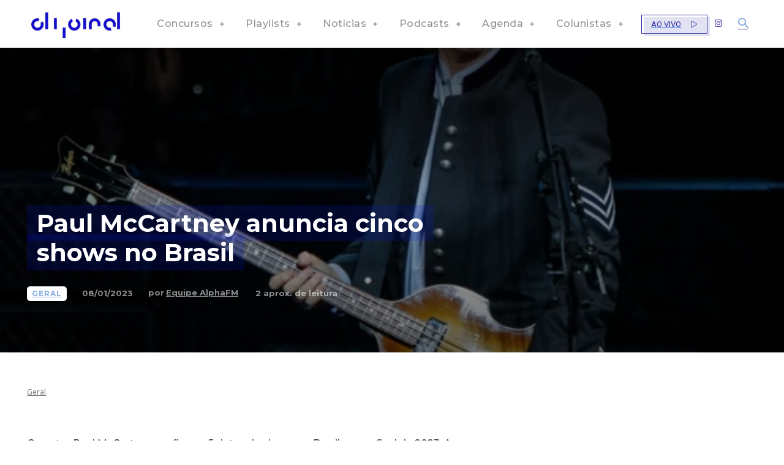

--- FILE ---
content_type: text/html; charset=utf-8
request_url: https://www.google.com/recaptcha/api2/aframe
body_size: 151
content:
<!DOCTYPE HTML><html><head><meta http-equiv="content-type" content="text/html; charset=UTF-8"></head><body><script nonce="MSV0irZ9ihv6LzkMYAyfSg">/** Anti-fraud and anti-abuse applications only. See google.com/recaptcha */ try{var clients={'sodar':'https://pagead2.googlesyndication.com/pagead/sodar?'};window.addEventListener("message",function(a){try{if(a.source===window.parent){var b=JSON.parse(a.data);var c=clients[b['id']];if(c){var d=document.createElement('img');d.src=c+b['params']+'&rc='+(localStorage.getItem("rc::a")?sessionStorage.getItem("rc::b"):"");window.document.body.appendChild(d);sessionStorage.setItem("rc::e",parseInt(sessionStorage.getItem("rc::e")||0)+1);localStorage.setItem("rc::h",'1769009911250');}}}catch(b){}});window.parent.postMessage("_grecaptcha_ready", "*");}catch(b){}</script></body></html>

--- FILE ---
content_type: application/javascript; charset=utf-8
request_url: https://fundingchoicesmessages.google.com/f/AGSKWxUc300kp7TAhnDHkApcxelrS_If6TBD5bkNP_4CD-ZXSTwSEh2mP8uzFZwVVhq4u6VttDTk_ajivN6vnVJZmRmZYPddVtTS1ZVAezi9-i6hkrV8GtAw7G0vHU1ejcnixAG1_8fu0Q==?fccs=W251bGwsbnVsbCxudWxsLG51bGwsbnVsbCxudWxsLFsxNzY5MDA5OTA1LDk0MzAwMDAwMF0sbnVsbCxudWxsLG51bGwsW251bGwsWzddXSwiaHR0cHM6Ly9hbHBoYWZtLmNvbS5ici9nZXJhbC9wYXVsLW1jY2FydG5leS1hbnVuY2lhLWNpbmNvLXNob3dzLW5vLWJyYXNpbC8iLG51bGwsW1s4LCI5b0VCUi01bXFxbyJdLFs5LCJlbi1VUyJdLFsxOSwiMiJdLFsxNywiWzBdIl0sWzI0LCIiXSxbMjksImZhbHNlIl1dXQ
body_size: -216
content:
if (typeof __googlefc.fcKernelManager.run === 'function') {"use strict";this.default_ContributorServingResponseClientJs=this.default_ContributorServingResponseClientJs||{};(function(_){var window=this;
try{
var QH=function(a){this.A=_.t(a)};_.u(QH,_.J);var RH=_.ed(QH);var SH=function(a,b,c){this.B=a;this.params=b;this.j=c;this.l=_.F(this.params,4);this.o=new _.dh(this.B.document,_.O(this.params,3),new _.Qg(_.Qk(this.j)))};SH.prototype.run=function(){if(_.P(this.params,10)){var a=this.o;var b=_.eh(a);b=_.Od(b,4);_.ih(a,b)}a=_.Rk(this.j)?_.be(_.Rk(this.j)):new _.de;_.ee(a,9);_.F(a,4)!==1&&_.G(a,4,this.l===2||this.l===3?1:2);_.Fg(this.params,5)&&(b=_.O(this.params,5),_.hg(a,6,b));return a};var TH=function(){};TH.prototype.run=function(a,b){var c,d;return _.v(function(e){c=RH(b);d=(new SH(a,c,_.A(c,_.Pk,2))).run();return e.return({ia:_.L(d)})})};_.Tk(8,new TH);
}catch(e){_._DumpException(e)}
}).call(this,this.default_ContributorServingResponseClientJs);
// Google Inc.

//# sourceURL=/_/mss/boq-content-ads-contributor/_/js/k=boq-content-ads-contributor.ContributorServingResponseClientJs.en_US.9oEBR-5mqqo.es5.O/d=1/exm=kernel_loader,loader_js_executable/ed=1/rs=AJlcJMwtVrnwsvCgvFVyuqXAo8GMo9641A/m=web_iab_tcf_v2_signal_executable
__googlefc.fcKernelManager.run('\x5b\x5b\x5b8,\x22\x5bnull,\x5b\x5bnull,null,null,\\\x22https:\/\/fundingchoicesmessages.google.com\/f\/AGSKWxXjLA2cQbrz_lQYCbAwVHpTvYjc_rbnSmuVLWBPvtVqvGME1ZVswuxJoa9DzpK7rAq4sC0fXtXQwy4yeBwOit8QtRO02sHB2552IoxLs0MWetY-Rgog8_6sC8JuooaD2sGQl47grw\\\\u003d\\\\u003d\\\x22\x5d,null,null,\x5bnull,null,null,\\\x22https:\/\/fundingchoicesmessages.google.com\/el\/AGSKWxX0E_SJHmauj29jOVu7xalVTYSd6fqGdpNwtYPBKnJswV5TpU4hVDoMy_EF49FCRT2-9Tsw-6jhty4CvSohxdERgCLE3JTAhECKPfU3jDjQpipTgIeT2j0_ILSGgq_n0vk0xOMm1A\\\\u003d\\\\u003d\\\x22\x5d,null,\x5bnull,\x5b7\x5d\x5d\x5d,\\\x22alphafm.com.br\\\x22,1,\\\x22en\\\x22,null,null,null,null,1\x5d\x22\x5d\x5d,\x5bnull,null,null,\x22https:\/\/fundingchoicesmessages.google.com\/f\/AGSKWxXJj1E-WTCkFV4B51TR8dDSJiOp0bBjta1qJcD5iHB9sZ4nLaVY6ZCf5Ts75Ynpvo_uQaZofw157a3z3JsbjXkQOFU0dkqUSqaYjJzuI-ik2nKNM1Jy8JvNhiuL4Upu-GQSWV_HhQ\\u003d\\u003d\x22\x5d\x5d');}

--- FILE ---
content_type: application/javascript; charset=utf-8
request_url: https://fundingchoicesmessages.google.com/f/AGSKWxVNsxv1XjnBwaG6YHTZ0SxYoGjZUA5dupYIDESW9mydaAbQGkd4rK_DKJo-jJ-hSygGwSTkVc_vaHAlpI7l_pFx0dHPpM8Ah6k14MqEhHmzRmSFgxZvFTWQtKB2_6SXMMVhQFX6hu_456f6kLGAfWF1IPAPqLelLn5nN1OND8m12NUdLVx0aFh1Wf09/_/ads300X2502./advertising-/comment-ad./adjsmp._468.htm
body_size: -1287
content:
window['d93e5539-6b4b-4b8b-8ca1-c3226060d02a'] = true;